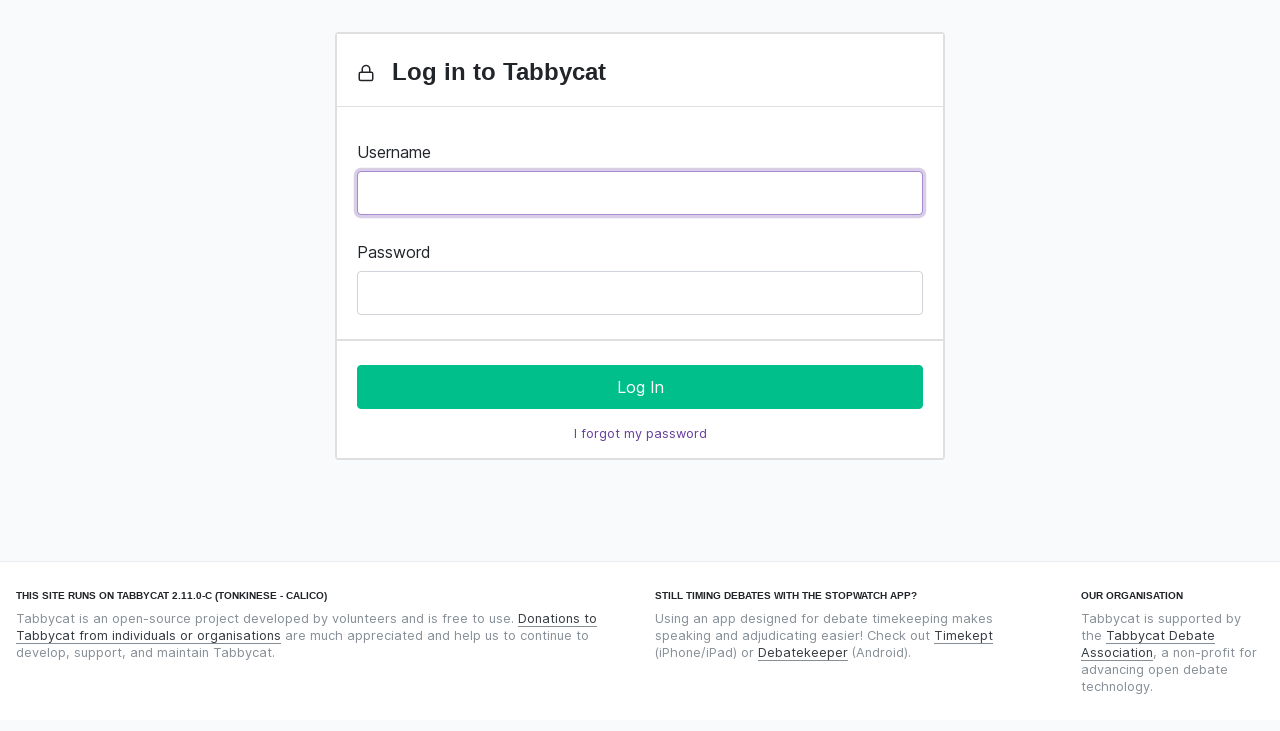

--- FILE ---
content_type: text/html; charset=utf-8
request_url: http://centralnovs2022.calicotab.com/accounts/login/
body_size: 3818
content:
<!DOCTYPE html>

<html lang="en">
<head>

  <meta charset="utf-8">
  <meta http-equiv="X-UA-Compatible" content="IE=edge">
  <meta name="viewport" content="width=device-width, initial-scale=1, shrink-to-fit=no">

  <title>Tabbycat | 🔓Login</title>

  
    
  
  <meta name="description" content="This tab runs on Calico - Tabbycat, an open-source tab system for a variety of parliamentary debating formats" />
  <meta property="og:description" content="This tab runs on Calico - Tabbycat, an open-source tab system for a variety of parliamentary debating formats" />
  <meta property="og:image" content="https://calico-static.s3.us-east-2.amazonaws.com/logo-social.png" />

  
    
  


  <link rel="preload" href="https://calico-static.s3.us-east-2.amazonaws.com/fonts/Inter-Regular.woff2" as="font" type="font/woff2">
  <link rel="icon" type="image/png" href="https://calico-static.s3.us-east-2.amazonaws.com/logo-32x32.png" sizes="32x32" />
  <link rel="icon" type="image/png" href="https://calico-static.s3.us-east-2.amazonaws.com/logo-16x16.png" sizes="16x16" />
  <link rel="mask-icon" href="https://calico-static.s3.us-east-2.amazonaws.com/safari-tab.svg" color="rgb(102, 61, 160)">
  <link rel="stylesheet" type="text/css" href="https://calico-static.s3.us-east-2.amazonaws.com/css/style.css" />
  
  

  
  <link href="https://calico-static.s3.us-east-2.amazonaws.com/vue/js/app.js" rel=preload as=script>
  
  
</head>

<body class="">

  

  <div class="container-fluid">

    

    
      <div class="row d-print-none " id="pageTitle">

        <div class="col-md m-3 h2 d-flex align-items-center">

          <div class="min-height: 100px;">
            
              
            
            
              <small class="text-muted d-md-inline d-block"></small>
            
          </div>

        </div>

      </div>
    

    

      <div class="row page-navs">
        <div class="col">
          <div class="d-lg-flex justify-content-lg-between">
            
            
          </div>
        </div>
      </div>

      <div class="row d-print-none">
        <div class="col" id="messages-container">
          
          
<!--[if lte IE 9]>
<div class="alert alert-warning">
  Hey it looks like you are running an old version of Internet Explorer. As a
  result some parts of Tabbycat <strong>may not work properly</strong>. Switch to a newer
  browser if possible!
</div>
<![endif]-->

        </div>
      </div>

    

    <div class="row">
      <div class="col">
        

  <div class="row">

    <div class="col-md-3"></div>
    <div class="col-md-6">
      <div class="card">

        <div class="list-group list-group-flush">
        <form id="login" action="." method="POST">

          
          <div class="list-group-item pt-4">

  
    <h4 class="card-title mt-0 mb-2 d-inline-block">
      <i data-feather="lock"></i>
      
      Log in to Tabbycat
    </h4>
    
  

  

  

  

  

  

</div>


          <div class="list-group-item pt-4 pb-4">

            <input type="hidden" name="csrfmiddlewaretoken" value="NTUogRx82Z8vWj8kLGxtmmvq6gztAvZqOR7GCMxYBuRbYfJ73fJhOmFsLr5PHVYk">

            

            

            
              

<div class="form-group 
            
            
            ">

  
    <label for="id_username">
      Username
    </label>
  

  <input type="text" name="username" autofocus autocapitalize="none" autocomplete="username" maxlength="150" class="form-control" required id="id_username">

  

  

</div>

            
              

<div class="form-group 
            
            
            ">

  
    <label for="id_password">
      Password
    </label>
  

  <input type="password" name="password" autocomplete="current-password" class="form-control" required id="id_password">

  

  

</div>

            

          </div>

          <input type="hidden" name="next" value="" />
          
          
          
          <div class="list-group-item pt-4 pb-2">

  <button type="submit" name="continue" class="btn btn-block btn-success mb-3">
    Log In
  </button>

  
    <div class="text-center pb-2 small text-muted">
      
        <a href="/accounts/password_reset/">I forgot my password</a>
      
    </div>
  

</div>



          

        </form>
        </div>
      </div>
    </div>
    <div class="col-md-3"></div>

  </div>


      </div>
    </div>

    

  </div>

  
    <footer class="footer">
      <div class="container-fluid">
        



<div class="row mt-3">

  <div class="navbar navbar-light container-fluid small">

    <div class="row mt-3 mb-2">

      <div class="col-lg-6 col-md-5">
        <h6 class="d-inline-block">
          
            This site runs on Tabbycat 2.11.0-c (Tonkinese - Calico)
          
        </h6>
        <p class="text-muted">
          Tabbycat is an open-source project developed by volunteers and is free to use.
          
            <a href="https://opencollective.com/tabbycat">Donations to Tabbycat from individuals or organisations</a> are much appreciated and help us to continue to develop, support, and maintain Tabbycat.
          
        </p>
      </div>

      <div class="col-lg-4 col-md-4 mt-2 mt-md-0">
        <h6 class="d-inline-block">Still timing debates with the stopwatch app?</h6>
        <p class="text-muted">
          Using an app designed for debate timekeeping makes speaking and adjudicating easier! Check out <a href="https://itunes.apple.com/app/apple-store/id1156065589?pt=814172&ct=Tabbycat%20Installs&mt=8">Timekept</a> (iPhone/iPad) or <a href="https://play.google.com/store/apps/details?id=net.czlee.debatekeeper&referrer=utm_source%3Dtabbycat%26utm_medium%3Dfooter">Debatekeeper</a> (Android).
        </p>
      </div>

      <div class="col-lg-2 col-md-3 mt-2 mt-md-0">
        <h6 class="d-inline-block">Our Organisation</h6>
        <p class="text-muted">
          Tabbycat is supported by the <a href="https://tabbycat-debate.org/">Tabbycat Debate Association</a>, a non-profit for advancing open debate technology.
        </p>
      </div>

     <div class="w-100"></div>

      <div class="col mt-2">
        <ul class="nav justify-content-center">
          <li class="nav-item p-2">
            <i data-feather="globe"></i>
            <a class="nav-link p-0 d-inline-block" href="#" data-toggle="modal" data-target="#setLanguageModal">
              
              Language 
            </a>
          </li>
          <li class="nav-item p-2">
            <i data-feather="github"></i>
            <a class="nav-link p-0 d-inline-block" href="https://github.com/TabbycatDebate/tabbycat/">
              GitHub
            </a>
          </li>
          <li class="nav-item p-2">
            <i data-feather="book"></i>
            <a class="nav-link p-0 d-inline-block" href="https://tabbycat.readthedocs.io/en/stable/">
              Documentation
            </a>
          </li>
          <li class="nav-item p-2">
            <i data-feather="help-circle"></i>
            <a class="nav-link p-0 d-inline-block" href="https://tabbycat.readthedocs.io/en/stable/about/support.html">
              Support
            </a>
          </li>
          <li class="nav-item p-2">
            <i data-feather="facebook"></i>
            <a class="nav-link p-0 d-inline-block" href="https://www.facebook.com/TabbycatDebate/">
              Facebook
            </a>
          </li>
          <li class="nav-item p-2">
            <i data-feather="upload-cloud"></i>
            <a class="nav-link p-0 d-inline-block" href="https://calicotab.com/">
              Set Up A Copy
            </a>
          </li>
          <li class="nav-item p-2">
            <i data-feather="briefcase"></i>
            <a class="nav-link p-0 d-inline-block" href="https://drive.google.com/drive/folders/1rtcyWmEj-yRExxD7tD6gh7WPJ644x_EQ">
              Site Policies
            </a>
        </ul>
      </div>
    </div>

  </div>
</div>

<div class="modal fade" id="setLanguageModal" tabindex="-1" role="dialog" aria-hidden="true">
  <div class="modal-dialog modal-dialog-centered" role="document">
    <div class="modal-content">
      <div class="modal-header">
        <h5 class="modal-title">Change Language</h5>
        <button type="button" class="close" data-dismiss="modal" aria-label="Close">
          <span aria-hidden="true">&times;</span>
        </button>
      </div>
      <div class="modal-body">
        <form action="/i18n/setlang/" method="post"><input type="hidden" name="csrfmiddlewaretoken" value="0mbpHgINIhp3FLBwOz2f4Nr2NIx1wx9O09BMWaSUTzLvFQfstP0cJ0XsaeRvhDln">
          <input name="next" type="hidden" value="">
          <select name="language" class="custom-select">
              
              
              
                <option value="ar">
                  العربيّة (ar)
                </option>
              
                <option value="ast">
                  asturianu (ast)
                </option>
              
                <option value="bn">
                  বাংলা (bn)
                </option>
              
                <option value="bg">
                  български (bg)
                </option>
              
                <option value="ca">
                  català (ca)
                </option>
              
                <option value="cs">
                  česky (cs)
                </option>
              
                <option value="de">
                  Deutsch (de)
                </option>
              
                <option value="en" selected>
                  English (en)
                </option>
              
                <option value="es">
                  español (es)
                </option>
              
                <option value="fr">
                  français (fr)
                </option>
              
                <option value="he">
                  עברית (he)
                </option>
              
                <option value="hi">
                  हिंदी (hi)
                </option>
              
                <option value="id">
                  Bahasa Indonesia (id)
                </option>
              
                <option value="it">
                  italiano (it)
                </option>
              
                <option value="ja">
                  日本語 (ja)
                </option>
              
                <option value="kk">
                  Қазақ (kk)
                </option>
              
                <option value="ms">
                  Bahasa Melayu (ms)
                </option>
              
                <option value="pt">
                  Português (pt)
                </option>
              
                <option value="ro">
                  Română (ro)
                </option>
              
                <option value="ru">
                  Русский (ru)
                </option>
              
                <option value="tr">
                  Türkçe (tr)
                </option>
              
                <option value="vi">
                  Tiếng Việt (vi)
                </option>
              
                <option value="zh-hans">
                  简体中文 (zh-hans)
                </option>
              
                <option value="tzl">
                  Translation (tzl)
                </option>
              
          </select>
          <input class="btn btn-primary btn-block mt-3" type="submit" value="Use this language">
        </form>
      </div>
    </div>
  </div>
</div>


      </div>
    </footer>
  

  
    <div class="modal fade" id="modalAlert" tabindex="-1" role="dialog" aria-hidden="true">
      <div class="modal-dialog modal-dialog-centered modal-lg">
        <div class="modal-content">
          <div class="modal-header h4 text-center"></div>
          <div class="modal-body"></div>
        </div>
      </div>
    </div>
  

  

    <script src="https://calico-static.s3.us-east-2.amazonaws.com/jsi18n/en/djangojs.js"></script>
    <script>
      window.buildData = { // Pass to Sentry
        version: '2.11.0-c',
        sentry: true
      }
    </script>

    <!-- Register Service Worker for Push Notifications -->
    <script>
      if ('serviceWorker' in navigator) {
        navigator.serviceWorker.register("/navigatorPush.service.js")
          .then(function(registration) {
            console.log('Service Worker registered with scope:', registration.scope);
          })
          .catch(function(error) {
            console.log('Service Worker registration failed:', error);
          });
      }
    </script>

    
      <script type="text/javascript" src="https://calico-static.s3.us-east-2.amazonaws.com/vue/js/app.js"></script>
    

  

</body>
</html>
